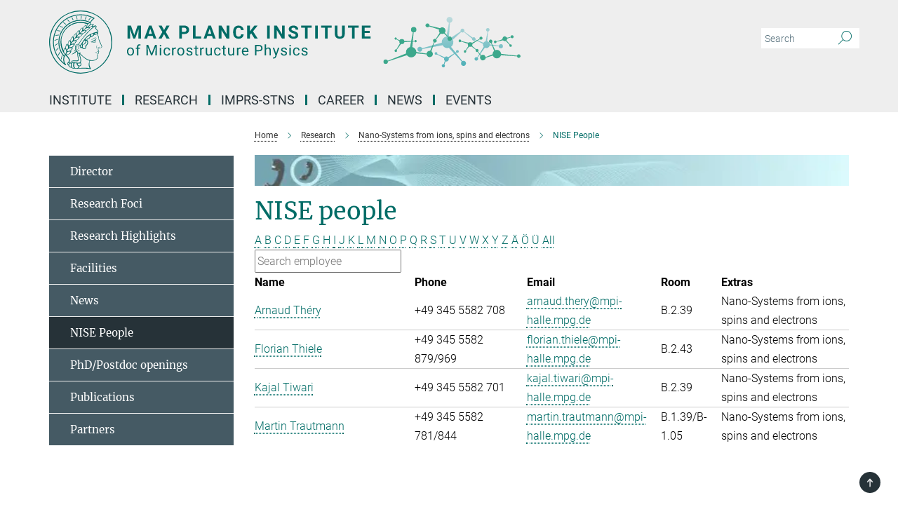

--- FILE ---
content_type: text/css
request_url: https://www.mpi-halle.mpg.de/assets/responsive/headerstylesheets/msp-header-af9b522c8dd9f1dbc905ef992623a1e49338608227f9c11680b515bd731ac295.css
body_size: 1108
content:
@media (min-width: 992px){body.msp:not(.mpg):not(.schools) #main_nav{margin:0px -15px 5px -15px;width:calc(100% + 30px);padding-right:0}body.msp:not(.mpg):not(.schools) #main_nav li.dropdown.mega-dropdown.clearfix{max-height:15px;padding-bottom:25px}body.msp:not(.mpg):not(.schools) #main_nav li.dropdown.mega-dropdown.clearfix .dropdown-menu{margin-top:14px}}body.msp:not(.mpg):not(.schools) .custom-print-header{content:url(/assets/institutes/headers/msp-desktop-de-a398be0c9bb3daf1d397d5dfa987980157465360dfd3085345eabac3659c10d6.svg);display:block;width:100%;font-size:0}body.msp:not(.mpg):not(.schools) .custom-print-header::before{display:none}body.msp:not(.mpg):not(.schools) .custom-print-header.language-de{content:url(/assets/institutes/headers/msp-desktop-de-a398be0c9bb3daf1d397d5dfa987980157465360dfd3085345eabac3659c10d6.svg)}body.msp:not(.mpg):not(.schools) .custom-print-header.language-dedep{content:url(/assets/institutes/headers/msp-desktop-dedep-a398be0c9bb3daf1d397d5dfa987980157465360dfd3085345eabac3659c10d6.svg)}body.msp:not(.mpg):not(.schools) .custom-print-header.language-en{content:url(/assets/institutes/headers/msp-desktop-en-f40472e2e635228d06eace34079d082a69ef240b7b0ced78ee6c5ea626466d1d.svg)}body.msp:not(.mpg):not(.schools) .custom-print-header.language-endep{content:url(/assets/institutes/headers/msp-desktop-endep-f40472e2e635228d06eace34079d082a69ef240b7b0ced78ee6c5ea626466d1d.svg)}body.msp:not(.mpg):not(.schools) header.navbar .navbar-header a.navbar-brand{background-image:url(/assets/institutes/headers/msp-desktop-de-a398be0c9bb3daf1d397d5dfa987980157465360dfd3085345eabac3659c10d6.svg);width:750px;height:90px;margin-bottom:25px;margin-top:15px;left:30px}body.msp:not(.mpg):not(.schools) header.navbar .navbar-header a.navbar-brand.language-de{background-image:url(/assets/institutes/headers/msp-desktop-de-a398be0c9bb3daf1d397d5dfa987980157465360dfd3085345eabac3659c10d6.svg)}body.msp:not(.mpg):not(.schools) header.navbar .navbar-header a.navbar-brand.language-dedep{background-image:url(/assets/institutes/headers/msp-desktop-dedep-a398be0c9bb3daf1d397d5dfa987980157465360dfd3085345eabac3659c10d6.svg)}@media (min-width: 768px){body.msp:not(.mpg):not(.schools) header.navbar .navbar-header a.navbar-brand.language-dedep{margin-bottom:45px}}body.msp:not(.mpg):not(.schools) header.navbar .navbar-header a.navbar-brand.language-en{background-image:url(/assets/institutes/headers/msp-desktop-en-f40472e2e635228d06eace34079d082a69ef240b7b0ced78ee6c5ea626466d1d.svg)}body.msp:not(.mpg):not(.schools) header.navbar .navbar-header a.navbar-brand.language-endep{background-image:url(/assets/institutes/headers/msp-desktop-endep-f40472e2e635228d06eace34079d082a69ef240b7b0ced78ee6c5ea626466d1d.svg)}@media (min-width: 768px){body.msp:not(.mpg):not(.schools) header.navbar .navbar-header a.navbar-brand.language-endep{margin-bottom:45px}}body.msp:not(.mpg):not(.schools) header.navbar .navbar-header a.navbar-brand::before{display:none}@media (max-width: 991px){body.msp:not(.mpg):not(.schools) header.navbar .navbar-header a.navbar-brand{margin-bottom:10px;background-image:url(/assets/institutes/headers/msp-desktop-de-a398be0c9bb3daf1d397d5dfa987980157465360dfd3085345eabac3659c10d6.svg);height:78.0px;margin-bottom:20px;position:relative;width:650px;left:15px}body.msp:not(.mpg):not(.schools) header.navbar .navbar-header a.navbar-brand.language-de{background-image:url(/assets/institutes/headers/msp-desktop-de-a398be0c9bb3daf1d397d5dfa987980157465360dfd3085345eabac3659c10d6.svg);height:78.0px}body.msp:not(.mpg):not(.schools) header.navbar .navbar-header a.navbar-brand.language-dedep{background-image:url(/assets/institutes/headers/msp-desktop-dedep-a398be0c9bb3daf1d397d5dfa987980157465360dfd3085345eabac3659c10d6.svg);height:78.0px}body.msp:not(.mpg):not(.schools) header.navbar .navbar-header a.navbar-brand.language-en{background-image:url(/assets/institutes/headers/msp-desktop-en-f40472e2e635228d06eace34079d082a69ef240b7b0ced78ee6c5ea626466d1d.svg);height:78.0px}body.msp:not(.mpg):not(.schools) header.navbar .navbar-header a.navbar-brand.language-endep{background-image:url(/assets/institutes/headers/msp-desktop-endep-f40472e2e635228d06eace34079d082a69ef240b7b0ced78ee6c5ea626466d1d.svg);height:78.0px}body.msp:not(.mpg):not(.schools) .navbar-default .navbar-toggle{background:transparent;border:0;display:inline-block;height:40px;margin-right:1em;margin-top:0;position:absolute;top:39.0px;width:40px;z-index:110;right:0;padding:0}body.msp.language-de:not(.mpg):not(.schools) .navbar-default .navbar-toggle{top:39.0px}body.msp.language-dedep:not(.mpg):not(.schools) .navbar-default .navbar-toggle{top:39.0px}body.msp.language-en:not(.mpg):not(.schools) .navbar-default .navbar-toggle{top:39.0px}body.msp.language-endep:not(.mpg):not(.schools) .navbar-default .navbar-toggle{top:39.0px}}@media (max-width: 767px){body.msp:not(.mpg):not(.schools) header.navbar .navbar-header a.navbar-brand{background-image:url(/assets/institutes/headers/msp-mobile-de-34f176787701be15dca11f1ed4e7745b8656e3b675b1026a54ae7e53f236cd7c.svg);height:calc((100vw - 105px)/2.7878485863047557);line-height:63px;width:calc(100vw - 105px);max-width:600px;max-height:120px;margin-bottom:20px}body.msp:not(.mpg):not(.schools) header.navbar .navbar-header a.navbar-brand.language-de{background-image:url(/assets/institutes/headers/msp-mobile-de-34f176787701be15dca11f1ed4e7745b8656e3b675b1026a54ae7e53f236cd7c.svg);height:calc((100vw - 105px)/2.7878485863047557)}body.msp:not(.mpg):not(.schools) header.navbar .navbar-header a.navbar-brand.language-dedep{background-image:url(/assets/institutes/headers/msp-mobile-dedep-3d994691848f1dae4cfa55125ad1879597ddc9fd0b2232f2562d58afb6dd829b.svg);height:calc((100vw - 105px)/2.231813305434703)}body.msp:not(.mpg):not(.schools) header.navbar .navbar-header a.navbar-brand.language-en{background-image:url(/assets/institutes/headers/msp-mobile-en-73918392e48346f03a07f2e9d6bae4b7a52de798d8040b2db1f7d4bf20e6017c.svg);height:calc((100vw - 105px)/2.8313663202207877)}body.msp:not(.mpg):not(.schools) header.navbar .navbar-header a.navbar-brand.language-endep{background-image:url(/assets/institutes/headers/msp-mobile-endep-618fca6820c186675d04b6d6dc6b27fbc7ebcc0b6188a843d156286c824fefdd.svg);height:calc((100vw - 105px)/2.277900412125017)}body.msp:not(.mpg):not(.schools) .navbar-default .navbar-toggle{top:60px}}@media (max-width: 767px){body.msp:not(.mpg):not(.schools) .navbar-default .navbar-toggle{top:60px}}@media (max-width: 439.5418303566px){body.msp:not(.mpg):not(.schools) .navbar-default .navbar-toggle{top:calc((100vw - 105px)/5.5756971726095115)}body.msp:not(.mpg):not(.schools) header.navbar .navbar-header a.navbar-brand{font-size:calc(63 * (100vw - 105px) / (439.5418303565707 - 105));line-height:calc(63 * (100vw - 105px) / (439.5418303565707 - 105))}}@media (max-width: 767px){body.msp.language-de:not(.mpg):not(.schools) .navbar-default .navbar-toggle{top:60px}}@media (max-width: 439.5418303566px){body.msp.language-de:not(.mpg):not(.schools) .navbar-default .navbar-toggle{top:calc((100vw - 105px)/5.5756971726095115)}}@media (max-width: 767px){body.msp.language-dedep:not(.mpg):not(.schools) .navbar-default .navbar-toggle{top:60px}}@media (max-width: 372.8175966522px){body.msp.language-dedep:not(.mpg):not(.schools) .navbar-default .navbar-toggle{top:calc((100vw - 105px)/4.463626610869406)}}@media (max-width: 767px){body.msp.language-en:not(.mpg):not(.schools) .navbar-default .navbar-toggle{top:60px}}@media (max-width: 444.7639584265px){body.msp.language-en:not(.mpg):not(.schools) .navbar-default .navbar-toggle{top:calc((100vw - 105px)/5.662732640441575)}}@media (max-width: 767px){body.msp.language-endep:not(.mpg):not(.schools) .navbar-default .navbar-toggle{top:60px}}@media (max-width: 378.348049455px){body.msp.language-endep:not(.mpg):not(.schools) .navbar-default .navbar-toggle{top:calc((100vw - 105px)/4.555800824250034)}}@media (min-width: 992px){body.msp:not(.mpg):not(.schools) .navigation-on-top .navbar.navbar-default{position:absolute;top:15px;width:970px}body.msp:not(.mpg):not(.schools) .navigation-on-top .navbar-header a.navbar-brand{margin-top:30px}}@media (min-width: 1200px){body.msp:not(.mpg):not(.schools) .navigation-on-top .navbar.navbar-default{position:absolute;top:15px;width:1170px}}
